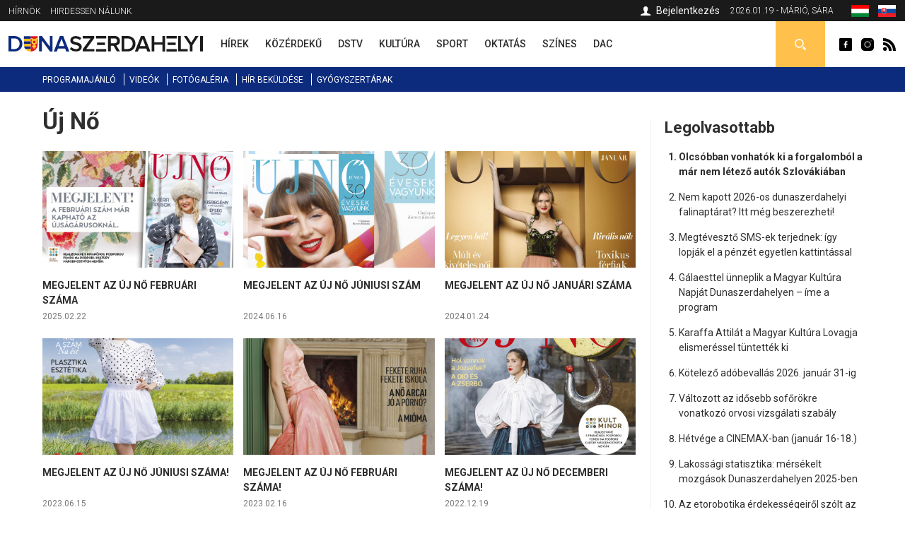

--- FILE ---
content_type: text/html; charset=utf-8
request_url: https://dunaszerdahelyi.sk/cimkek/uj-no
body_size: 8101
content:
<!DOCTYPE html>
<html  lang="hu" dir="ltr">
<head>
  <meta charset="utf-8" />
<link rel="shortcut icon" href="https://dunaszerdahelyi.sk/sites/all/themes/mytheme2/favicon.ico" type="image/vnd.microsoft.icon" />
<meta name="robots" content="follow, index" />
<meta name="generator" content="Drupal 7 (http://drupal.org)" />
<meta name="rights" content="Perfects, a.s." />
<link rel="canonical" href="https://dunaszerdahelyi.sk/cimkek/uj-no" />
<link rel="shortlink" href="https://dunaszerdahelyi.sk/taxonomy/term/607" />
<link rel="author" href="epixtechnology.com" />
  <title>Új Nő | Dunaszerdahelyi</title>
	
	<link rel="apple-touch-icon" sizes="180x180" href="/files/favicon3/apple-touch-icon.png">
	<link rel="icon" type="image/png" sizes="32x32" href="/files/favicon3/favicon-32x32.png">
	<link rel="icon" type="image/png" sizes="16x16" href="/files/favicon3/favicon-16x16.png">
	<link rel="manifest" href="/files/favicon3/site.webmanifest">
	<link rel="mask-icon" href="/files/favicon3/safari-pinned-tab.svg" color="#5bbad5">
	<link rel="shortcut icon" href="/files/favicon3/favicon.ico">
	<meta name="msapplication-TileColor" content="#da532c">
	<meta name="msapplication-config" content="/files/favicon3/browserconfig.xml">
	<meta name="theme-color" content="#ffffff">

      <meta name="MobileOptimized" content="width">
    <meta name="HandheldFriendly" content="true">
    <meta name="viewport" content="width=device-width">
  
  <style>
@import url("https://dunaszerdahelyi.sk/sites/all/modules/jquery_update/replace/ui/themes/base/minified/jquery.ui.core.min.css?sxku2v");
@import url("https://dunaszerdahelyi.sk/sites/all/modules/jquery_update/replace/ui/themes/base/minified/jquery.ui.theme.min.css?sxku2v");
</style>
<style>
@import url("https://dunaszerdahelyi.sk/sites/all/modules/date/date_api/date.css?sxku2v");
@import url("https://dunaszerdahelyi.sk/sites/all/modules/date/date_popup/themes/datepicker.1.7.css?sxku2v");
@import url("https://dunaszerdahelyi.sk/modules/field/theme/field.css?sxku2v");
@import url("https://dunaszerdahelyi.sk/modules/search/search.css?sxku2v");
@import url("https://dunaszerdahelyi.sk/modules/user/user.css?sxku2v");
@import url("https://dunaszerdahelyi.sk/sites/all/modules/youtube/css/youtube.css?sxku2v");
@import url("https://dunaszerdahelyi.sk/sites/all/modules/views/css/views.css?sxku2v");
@import url("https://dunaszerdahelyi.sk/sites/all/modules/ckeditor/css/ckeditor.css?sxku2v");
</style>
<style>
@import url("https://dunaszerdahelyi.sk/sites/all/modules/builder/css/builder_modal.css?sxku2v");
@import url("https://dunaszerdahelyi.sk/sites/all/libraries/colorbox/example3/colorbox.css?sxku2v");
@import url("https://dunaszerdahelyi.sk/sites/all/modules/ctools/css/ctools.css?sxku2v");
@import url("https://dunaszerdahelyi.sk/sites/all/modules/video/css/video.css?sxku2v");
@import url("https://dunaszerdahelyi.sk/modules/locale/locale.css?sxku2v");
@import url("https://dunaszerdahelyi.sk/sites/all/modules/eu_cookies/css/eu_cookies.css?sxku2v");
</style>
<style>
@import url("https://dunaszerdahelyi.sk/sites/all/themes/mytheme2/css/styles.css?sxku2v");
@import url("https://dunaszerdahelyi.sk/sites/all/themes/mytheme2/swiper/swiper-bundle.min.css?sxku2v");
@import url("https://dunaszerdahelyi.sk/sites/all/themes/mytheme2/css/mytheme.css?sxku2v");
@import url("https://dunaszerdahelyi.sk/sites/all/themes/mytheme2/css/responsive.css?sxku2v");
</style>
	
	
  <script src="//code.jquery.com/jquery-1.10.2.min.js"></script>
<script>window.jQuery || document.write("<script src='/sites/all/modules/jquery_update/replace/jquery/1.10/jquery.min.js'>\x3C/script>")</script>
<script src="https://dunaszerdahelyi.sk/misc/jquery.once.js?v=1.2"></script>
<script src="https://dunaszerdahelyi.sk/misc/drupal.js?sxku2v"></script>
<script src="//code.jquery.com/ui/1.10.2/jquery-ui.min.js"></script>
<script>window.jQuery.ui || document.write("<script src='/sites/all/modules/jquery_update/replace/ui/ui/minified/jquery-ui.min.js'>\x3C/script>")</script>
<script src="https://dunaszerdahelyi.sk/misc/ajax.js?v=7.41"></script>
<script src="https://dunaszerdahelyi.sk/sites/all/modules/jquery_update/js/jquery_update.js?v=0.0.1"></script>
<script src="https://dunaszerdahelyi.sk/sites/all/modules/admin_menu/admin_devel/admin_devel.js?sxku2v"></script>
<script src="https://dunaszerdahelyi.sk/sites/all/modules/spamspan/spamspan.js?sxku2v"></script>
<script src="https://dunaszerdahelyi.sk/files/languages/hu_S9iMz-mthob8vbBz-AsBdjjtjGFt7vgBGiUjtCavZGI.js?sxku2v"></script>
<script src="https://dunaszerdahelyi.sk/sites/all/modules/builder/js/builder_modal.js?sxku2v"></script>
<script src="https://dunaszerdahelyi.sk/sites/all/libraries/colorbox/jquery.colorbox-min.js?sxku2v"></script>
<script src="https://dunaszerdahelyi.sk/sites/all/modules/colorbox/js/colorbox.js?sxku2v"></script>
<script src="https://dunaszerdahelyi.sk/sites/all/modules/video/js/video.js?sxku2v"></script>
<script src="https://dunaszerdahelyi.sk/sites/all/modules/eu_cookies/js/eu_cookies.js?sxku2v"></script>
<script src="https://dunaszerdahelyi.sk/misc/progress.js?v=7.41"></script>
<script src="https://dunaszerdahelyi.sk/sites/all/modules/eu_cookies/js/eu_cookies.ga.js?sxku2v"></script>
<script src="https://dunaszerdahelyi.sk/sites/all/modules/eu_cookies/js/eu_cookies.fb_share.js?sxku2v"></script>
<script src="https://dunaszerdahelyi.sk/sites/all/themes/mytheme2/js/jquery.cycle2.min.js?sxku2v"></script>
<script src="https://dunaszerdahelyi.sk/sites/all/themes/mytheme2/js/jquery.cycle2.carousel.min.js?sxku2v"></script>
<script src="https://dunaszerdahelyi.sk/sites/all/themes/mytheme2/swiper/swiper-bundle.min.js?sxku2v"></script>
<script src="https://dunaszerdahelyi.sk/sites/all/themes/mytheme2/js/script.js?sxku2v"></script>
<script>jQuery.extend(Drupal.settings, {"basePath":"\/","pathPrefix":"","ajaxPageState":{"theme":"mytheme2","theme_token":"s8V6KTx9Lp6PHkvL2VO0IPUT9_m8jn7wHxqV34BVn_w","jquery_version":"1.10","js":{"\/\/code.jquery.com\/jquery-1.10.2.min.js":1,"0":1,"misc\/jquery.once.js":1,"misc\/drupal.js":1,"\/\/code.jquery.com\/ui\/1.10.2\/jquery-ui.min.js":1,"1":1,"misc\/ajax.js":1,"sites\/all\/modules\/jquery_update\/js\/jquery_update.js":1,"sites\/all\/modules\/admin_menu\/admin_devel\/admin_devel.js":1,"sites\/all\/modules\/spamspan\/spamspan.js":1,"public:\/\/languages\/hu_S9iMz-mthob8vbBz-AsBdjjtjGFt7vgBGiUjtCavZGI.js":1,"sites\/all\/modules\/builder\/js\/builder_modal.js":1,"sites\/all\/libraries\/colorbox\/jquery.colorbox-min.js":1,"sites\/all\/modules\/colorbox\/js\/colorbox.js":1,"sites\/all\/modules\/video\/js\/video.js":1,"sites\/all\/modules\/eu_cookies\/js\/eu_cookies.js":1,"misc\/progress.js":1,"sites\/all\/modules\/eu_cookies\/js\/eu_cookies.ga.js":1,"sites\/all\/modules\/eu_cookies\/js\/eu_cookies.fb_share.js":1,"sites\/all\/themes\/mytheme2\/js\/jquery.cycle2.min.js":1,"sites\/all\/themes\/mytheme2\/js\/jquery.cycle2.carousel.min.js":1,"sites\/all\/themes\/mytheme2\/swiper\/swiper-bundle.min.js":1,"sites\/all\/themes\/mytheme2\/js\/script.js":1},"css":{"modules\/system\/system.base.css":1,"modules\/system\/system.menus.css":1,"modules\/system\/system.messages.css":1,"modules\/system\/system.theme.css":1,"misc\/ui\/jquery.ui.core.css":1,"misc\/ui\/jquery.ui.theme.css":1,"modules\/comment\/comment.css":1,"sites\/all\/modules\/date\/date_api\/date.css":1,"sites\/all\/modules\/date\/date_popup\/themes\/datepicker.1.7.css":1,"modules\/field\/theme\/field.css":1,"modules\/node\/node.css":1,"modules\/search\/search.css":1,"modules\/user\/user.css":1,"sites\/all\/modules\/youtube\/css\/youtube.css":1,"sites\/all\/modules\/views\/css\/views.css":1,"sites\/all\/modules\/ckeditor\/css\/ckeditor.css":1,"sites\/all\/modules\/builder\/css\/builder_modal.css":1,"sites\/all\/libraries\/colorbox\/example3\/colorbox.css":1,"sites\/all\/modules\/ctools\/css\/ctools.css":1,"sites\/all\/modules\/video\/css\/video.css":1,"modules\/locale\/locale.css":1,"sites\/all\/modules\/eu_cookies\/css\/eu_cookies.css":1,"sites\/all\/themes\/mytheme2\/system.menus.css":1,"sites\/all\/themes\/mytheme2\/system.base.css":1,"sites\/all\/themes\/mytheme2\/system.messages.css":1,"sites\/all\/themes\/mytheme2\/system.theme.css":1,"sites\/all\/themes\/mytheme2\/comment.css":1,"sites\/all\/themes\/mytheme2\/node.css":1,"sites\/all\/themes\/mytheme2\/css\/styles.css":1,"sites\/all\/themes\/mytheme2\/swiper\/swiper-bundle.min.css":1,"sites\/all\/themes\/mytheme2\/css\/mytheme.css":1,"sites\/all\/themes\/mytheme2\/css\/responsive.css":1}},"builder":{"update_weight_url":"\/builder\/weight"},"builder-modal-style":{"modalOptions":{"opacity":0.6,"background-color":"#684C31"},"animation":"fadeIn","modalTheme":"builder_modal","throbber":"\u003Cimg src=\u0022https:\/\/dunaszerdahelyi.sk\/sites\/all\/modules\/builder\/images\/ajax-loader.gif\u0022 alt=\u0022Loading...\u0022 title=\u0022Bet\u00f6lt\u00e9s\u0022 \/\u003E","closeText":"Bez\u00e1r"},"colorbox":{"opacity":"0.85","current":"{current} of {total}","previous":"\u00ab Prev","next":"Next \u00bb","close":"Bez\u00e1r","maxWidth":"98%","maxHeight":"98%","fixed":true,"mobiledetect":false,"mobiledevicewidth":"300px"},"better_exposed_filters":{"views":{"tags":{"displays":{"page":{"filters":[]}}}}},"eu_cookies":{"req":["ga","fb_share"],"ga":"UA-72672039-1"},"urlIsAjaxTrusted":{"\/kereses":true}});</script>
      <!--[if lt IE 9]>
    <script src="/sites/all/themes/zen/js/html5shiv.min.js"></script>
    <![endif]-->
  	
		
		<script>/*(function(d, s, id) {
		var js, fjs = d.getElementsByTagName(s)[0];
		if (d.getElementById(id)) return;
		js = d.createElement(s); js.id = id;
		js.src = "//connect.facebook.net/hu_HU/sdk.js#xfbml=1&version=v2.5";
		fjs.parentNode.insertBefore(js, fjs);
	}(document, 'script', 'facebook-jssdk')); */
	</script>

	<script>/*
		(function() {
			var cx = '010784738848572653965:30m5g4yurqc';
			var gcse = document.createElement('script');
			gcse.type = 'text/javascript';
			gcse.async = true;
			gcse.src = 'https://cse.google.com/cse.js?cx=' + cx;
			var s = document.getElementsByTagName('script')[0];
			s.parentNode.insertBefore(gcse, s);
		})();*/
	</script>
		
</head>
<body class="html not-front not-logged-in one-sidebar sidebar-second page-taxonomy page-taxonomy-term page-taxonomy-term- page-taxonomy-term-607 domain-dunaszerdahelyi-sk i18n-hu section-cimkek" >
      <p class="skip-link__wrapper">
      <a href="#main-menu" class="skip-link visually-hidden visually-hidden--focusable" id="skip-link">Jump to navigation</a>
    </p>
      <div class="region region-top">
	<div class="layout-center">
		<div id="block-menu-menu-top-menu-2" class="block block-menu first odd" role="navigation">
				<div class="content">
		<ul class="menu"><li class="menu__item is-leaf first leaf"><a href="/dunaszerdahelyi-hirnok-archivum" class="menu__link">Hírnök</a></li>
<li class="menu__item is-leaf last leaf"><a href="/hirdessen" class="menu__link">Hirdessen nálunk</a></li>
</ul>	</div>

</div>
<div id="block-locale-language" class="block block-locale even" role="complementary">
				<div class="content">
		<ul class="language-switcher-locale-url"><li class="hu first active"><a href="https://dunaszerdahelyi.sk/cimkek/uj-no" class="language-link active" xml:lang="hu"><span>Magyar</span><img class="language-icon" src="https://dunaszerdahelyi.sk/files/flags/hu.png" width="20" height="16" alt="Magyar" title="Magyar" /></a></li>
<li class="sk last"><a href="https://dunajskostredsky.sk/tagy/uj-no" class="language-link" xml:lang="sk"><span>Slovenčina</span><img class="language-icon" src="https://dunaszerdahelyi.sk/files/flags/sk.png" width="20" height="16" alt="Slovenčina" title="Slovenčina" /></a></li>
</ul>	</div>

</div>
<div id="block-block-1" class="block block-block odd">
	<div class="content">
		2026.01.19 - Márió, Sára	</div>
</div>

<div id="profile-block" class="block block-block last even">
		
	<div class="content">
					<a href="/user" class="login">Bejelentkezés</a>				
	</div>
</div>	</div>
</div>


  <header class="header" role="banner">
		<div class="header__region region region-header">
	<div class="layout-center">
				<span id="main-menu-open"></span> 
		<a href="/" title="Címlap" rel="home" class="header__logo" id="logo"><img src="/files/logo.svg" alt="Címlap" class="header__logo-image" /></a>
		<span id="secondary-menu-open"></span>
		<div id="block-menu-menu-main-menu-2" class="block block-menu first odd" role="navigation">
				<div class="content">
		<ul class="menu"><li class="menu__item is-leaf first leaf"><a href="/hirek" class="menu__link" data-color="#0585c8"><span>Hírek</span><i class="l1"></i><i class="l2"></i></a></li>
<li class="menu__item is-leaf leaf"><a href="/kozerdeku" class="menu__link" data-color="#e41b41"><span>Közérdekű</span><i class="l1"></i><i class="l2"></i></a></li>
<li class="menu__item is-leaf leaf"><a href="/dstv" class="menu__link" data-color="#96B312"><span>DSTV</span><i class="l1"></i><i class="l2"></i></a></li>
<li class="menu__item is-leaf leaf"><a href="/kultura" class="menu__link" data-color="#ef8508"><span>Kultúra</span><i class="l1"></i><i class="l2"></i></a></li>
<li class="menu__item is-leaf leaf"><a href="/sport" class="menu__link" data-color="#8f44ff"><span>Sport</span><i class="l1"></i><i class="l2"></i></a></li>
<li class="menu__item is-leaf leaf"><a href="/oktatas" class="menu__link" data-color="#0a7532"><span>Oktatás</span><i class="l1"></i><i class="l2"></i></a></li>
<li class="menu__item is-leaf leaf"><a href="/szines" class="menu__link" data-color="#0ad5f3"><span>Színes</span><i class="l1"></i><i class="l2"></i></a></li>
<li class="menu__item is-leaf last leaf"><a href="/dac-hirek" class="menu__link" data-color="#fcc700"><span>DAC</span><i class="l1"></i><i class="l2"></i></a></li>
</ul>	</div>

</div>
<div id="block-block-2" class="block block-block even">
				<div class="content">
		<a class="fb icon" href="http://www.facebook.com/dunaszerdahelyihirek" rel="external">Dunaszerdahelyi</a>
<a class="insta icon" href="https://www.instagram.com/dunaszerdahelyi.sk" rel="external">Dunaszerdahelyi</a>
<a class="rss icon" href="/rss">Dunaszerdahelyi RSS</a>	</div>

</div>
<div id="search-box" class="block block-block last odd">
	<div class="content">
		<a class="open"></a>
		<div class="toggle">
			<div class="bg"></div>
			<div class="toggle-content">
				
	
	<div class="banner contextual-links-region">
				<div class="swiper-container desktop ">
			<div class="slide-items swiper-wrapper">
							</div>
		</div>
		
				
	</div>

<form action="/kereses" method="get" id="views-exposed-form-search-article-hu-page" accept-charset="UTF-8"><div><div class="views-exposed-form">
  <div class="views-exposed-widgets clearfix">
          <div id="edit-key-wrapper" class="views-exposed-widget views-widget-filter-search_api_views_fulltext">
                        <div class="views-widget">
          <div class="form-item form-type-textfield form-item-key">
 <input placeholder="Ide írja be a keresendő kifejezést ..." type="text" id="edit-key" name="key" value="" size="30" maxlength="128" class="form-text" />
</div>
        </div>
              </div>
                    <div class="views-exposed-widget views-submit-button">
      <input type="submit" id="edit-submit-search-article-hu" name="" value="Keress" class="form-submit" />    </div>
      </div>
</div>
</div></form>			</div>
		</div>
	</div>

</div>







	</div>
</div>  </header>
	
	<div id="main-menu-region">
		<div class="content"></div>
		<span class="region-close"></span>
		<span class="region-bg"></span>
	</div>
	<div id="secondary-menu-region">
		<div class="content"></div>
		<span class="region-close"></span>
		<span class="region-bg"></span>
	</div>
	
	<div class="region region-navigation">
	<div class="layout-center">
		<div id="block-menu-menu-scondary-menu" class="block block-menu first last odd" role="navigation">
				<div class="content">
		<ul class="menu"><li class="menu__item is-leaf first leaf"><a href="/programok" class="menu__link">Programajánló</a></li>
<li class="menu__item is-leaf leaf"><a href="/videok" class="menu__link">Videók</a></li>
<li class="menu__item is-leaf leaf"><a href="/fotogaleria" class="menu__link">Fotógaléria</a></li>
<li class="menu__item is-leaf leaf"><a href="/hir-bekuldese" class="menu__link">Hír beküldése</a></li>
<li class="menu__item is-leaf last leaf"><a href="/gyogyszertari-ugyeletek" class="menu__link">Gyógyszertárak</a></li>
</ul>	</div>

</div>
	</div>
</div>
	
	<div class="layout-3col layout-swap">

	
	<main class="layout-3col__left-content" role="main">
		<div class="layout-center">
									<a href="#skip-link" class="visually-hidden visually-hidden--focusable" id="main-content">Back to top</a>
										<h1>Új Nő</h1>
																				</div>
		


<div class="view view-tags view-id-tags view-display-id-page view-dom-id-4e7b2a323d47b0d48427923b7c7b4b46">
        
  
  
      <div class="view-content">
        <div class="views-row views-row-1 views-row-odd views-row-first">
    
	<article class="article list teaser" data-color="#0ad5f3">
				<div class="content">
			<div>
				<a class="img" href="/megjelent-az-uj-no-februari-szama-4"><img src="https://dunaszerdahelyi.sk/files/styles/410x250/public/images/article/2025/feb/22/parameter-banner-februar.jpg?itok=Y9ZY_7xo" width="410" height="250" alt="Megjelent az Új Nő februári száma" /></a>
				<h3><a href="/megjelent-az-uj-no-februari-szama-4">Megjelent az Új Nő februári száma</a></h3>
			</div>
			<div class="date">2025.02.22</div>
		</div>
	</article>


  </div>
  <div class="views-row views-row-2 views-row-even">
    
	<article class="article list teaser" data-color="#0ad5f3">
				<div class="content">
			<div>
				<a class="img" href="/megjelent-az-uj-no-juniusi-szam"><img src="https://dunaszerdahelyi.sk/files/styles/410x250/public/images/article/2024/j%C3%BAn/16/2024-06-16_uj-no-cimlap_06_kultminor-01.jpg?itok=-_mJQPoj" width="410" height="250" alt="Megjelent az Új Nő júniusi szám" /></a>
				<h3><a href="/megjelent-az-uj-no-juniusi-szam">Megjelent az Új Nő júniusi szám</a></h3>
			</div>
			<div class="date">2024.06.16</div>
		</div>
	</article>


  </div>
  <div class="views-row views-row-3 views-row-odd">
    
	<article class="article list teaser" data-color="#0ad5f3">
				<div class="content">
			<div>
				<a class="img" href="/megjelent-az-uj-no-januari-szama-2"><img src="https://dunaszerdahelyi.sk/files/styles/410x250/public/images/article/2024/jan/24/2024-01-24-ujno_cimlap_januar_kult_fo.jpg?itok=jhCrWcuf" width="410" height="250" alt="Megjelent az Új Nő januári száma" /></a>
				<h3><a href="/megjelent-az-uj-no-januari-szama-2">Megjelent az Új Nő januári száma</a></h3>
			</div>
			<div class="date">2024.01.24</div>
		</div>
	</article>


  </div>
  <div class="views-row views-row-4 views-row-even">
    
	<article class="article list teaser" data-color="#0ad5f3">
				<div class="content">
			<div>
				<a class="img" href="/megjelent-az-uj-no-juniusi-szama-1"><img src="https://dunaszerdahelyi.sk/files/styles/410x250/public/images/article/2023/j%C3%BAn/15/cimlap_junius_2023_kultminor1.jpg?itok=xl4aOIDC" width="410" height="250" alt="Megjelent az Új Nő júniusi száma! " /></a>
				<h3><a href="/megjelent-az-uj-no-juniusi-szama-1">Megjelent az Új Nő júniusi száma! </a></h3>
			</div>
			<div class="date">2023.06.15</div>
		</div>
	</article>


  </div>
  <div class="views-row views-row-5 views-row-odd">
    
	<article class="article list teaser" data-color="#0ad5f3">
				<div class="content">
			<div>
				<a class="img" href="/megjelent-az-uj-no-februari-szama-3"><img src="https://dunaszerdahelyi.sk/files/styles/410x250/public/images/article/2023/feb/16/cimlap_jan_2023_kultminor.jpg?itok=2SNZ8Lej" width="410" height="250" alt="Megjelent az Új Nő februári száma! " /></a>
				<h3><a href="/megjelent-az-uj-no-februari-szama-3">Megjelent az Új Nő februári száma! </a></h3>
			</div>
			<div class="date">2023.02.16</div>
		</div>
	</article>


  </div>
  <div class="views-row views-row-6 views-row-even">
    
	<article class="article list teaser" data-color="#0ad5f3">
				<div class="content">
			<div>
				<a class="img" href="/megjelent-az-uj-no-decemberi-szama-3"><img src="https://dunaszerdahelyi.sk/files/styles/410x250/public/images/article/2022/dec/19/2022-12-19-december_2022_cimlap_kultminor_01.jpg?itok=kC1K2vVo" width="410" height="250" alt="Megjelent az Új Nő decemberi száma! " /></a>
				<h3><a href="/megjelent-az-uj-no-decemberi-szama-3">Megjelent az Új Nő decemberi száma! </a></h3>
			</div>
			<div class="date">2022.12.19</div>
		</div>
	</article>


  </div>
  <div class="views-row views-row-7 views-row-odd">
    
	<article class="article list teaser" data-color="#0ad5f3">
				<div class="content">
			<div>
				<a class="img" href="/megjelent-az-uj-no-szeptemberi-szama-6"><img src="https://dunaszerdahelyi.sk/files/styles/410x250/public/images/article/2022/szep/20/szeptember_cimlap_kultminor.jpg?itok=dlaTITTt" width="410" height="250" alt="Megjelent az Új Nő szeptemberi száma!" /></a>
				<h3><a href="/megjelent-az-uj-no-szeptemberi-szama-6">Megjelent az Új Nő szeptemberi száma!</a></h3>
			</div>
			<div class="date">2022.09.20</div>
		</div>
	</article>


  </div>
  <div class="views-row views-row-8 views-row-even">
    
	<article class="article list teaser" data-color="#0ad5f3">
				<div class="content">
			<div>
				<a class="img" href="/megjelent-az-uj-no-augusztusi-szama-3"><img src="https://dunaszerdahelyi.sk/files/styles/410x250/public/images/article/2022/aug/11/cimlap_augusztus_kultminor-1.jpg?itok=MDyIBq0O" width="410" height="250" alt="Megjelent az Új Nő augusztusi száma! " /></a>
				<h3><a href="/megjelent-az-uj-no-augusztusi-szama-3">Megjelent az Új Nő augusztusi száma! </a></h3>
			</div>
			<div class="date">2022.08.11</div>
		</div>
	</article>


  </div>
  <div class="views-row views-row-9 views-row-odd">
    
	<article class="article list teaser" data-color="#0ad5f3">
				<div class="content">
			<div>
				<a class="img" href="/megjelent-az-uj-no-juliusi-szama-2"><img src="https://dunaszerdahelyi.sk/files/styles/410x250/public/images/article/2022/j%C3%BAl/26/cimlap_jul_kultminor.jpg?itok=3deOPn6j" width="410" height="250" alt="Megjelent az Új Nő júliusi száma" /></a>
				<h3><a href="/megjelent-az-uj-no-juliusi-szama-2">Megjelent az Új Nő júliusi száma</a></h3>
			</div>
			<div class="date">2022.07.26</div>
		</div>
	</article>


  </div>
  <div class="views-row views-row-10 views-row-even">
    
	<article class="article list teaser" data-color="#0ad5f3">
				<div class="content">
			<div>
				<a class="img" href="/megjelent-az-uj-no-juniusi-szama-0"><img src="https://dunaszerdahelyi.sk/files/styles/410x250/public/images/article/2022/j%C3%BAn/20/cimlap_junius_kultminor.jpg?itok=y6YBPX9o" width="410" height="250" alt="Megjelent az Új Nő júniusi száma!" /></a>
				<h3><a href="/megjelent-az-uj-no-juniusi-szama-0">Megjelent az Új Nő júniusi száma!</a></h3>
			</div>
			<div class="date">2022.06.20</div>
		</div>
	</article>


  </div>
  <div class="views-row views-row-11 views-row-odd">
    
	<article class="article list teaser" data-color="#0ad5f3">
				<div class="content">
			<div>
				<a class="img" href="/vizualis-muveszeti-es-grafikai-taborok"><img src="https://dunaszerdahelyi.sk/files/styles/410x250/public/images/article/2022/j%C3%BAn/23/vuc-tt-hu-22.jpg?itok=d-0Dl3F-" width="410" height="250" alt="Vizuális művészeti és grafikai táborok " /></a>
				<h3><a href="/vizualis-muveszeti-es-grafikai-taborok">Vizuális művészeti és grafikai táborok </a></h3>
			</div>
			<div class="date">2022.06.10</div>
		</div>
	</article>


  </div>
  <div class="views-row views-row-12 views-row-even">
    
	<article class="article list teaser" data-color="#0ad5f3">
				<div class="content">
			<div>
				<a class="img" href="/megjelent-az-uj-no-majusi-szama-1"><img src="https://dunaszerdahelyi.sk/files/styles/410x250/public/images/article/2022/m%C3%A1j/16/uj_no_cimlap_majus_kultminor.jpg?itok=CBHnX3oj" width="410" height="250" alt="Megjelent az Új Nő májusi száma" /></a>
				<h3><a href="/megjelent-az-uj-no-majusi-szama-1">Megjelent az Új Nő májusi száma</a></h3>
			</div>
			<div class="date">2022.05.16</div>
		</div>
	</article>


  </div>
  <div class="views-row views-row-13 views-row-odd">
    
	<article class="article list teaser" data-color="#0ad5f3">
				<div class="content">
			<div>
				<a class="img" href="/megjelent-az-uj-no-aprilisi-szama-2"><img src="https://dunaszerdahelyi.sk/files/styles/410x250/public/images/article/2022/%C3%A1pr/20/ujno_cimlap_aprilis_kultminor_2022.jpg?itok=-R0zvl2H" width="410" height="250" alt="Megjelent az Új Nő áprilisi száma" /></a>
				<h3><a href="/megjelent-az-uj-no-aprilisi-szama-2">Megjelent az Új Nő áprilisi száma</a></h3>
			</div>
			<div class="date">2022.04.20</div>
		</div>
	</article>


  </div>
  <div class="views-row views-row-14 views-row-even">
    
	<article class="article list teaser" data-color="#0ad5f3">
				<div class="content">
			<div>
				<a class="img" href="/megjelent-az-uj-no-februari-szama-1"><img src="https://dunaszerdahelyi.sk/files/styles/410x250/public/images/article/2022/feb/17/cimlap_februar_kultminor.jpg?itok=18bGSOg5" width="410" height="250" alt="Megjelent az Új Nő februári száma " /></a>
				<h3><a href="/megjelent-az-uj-no-februari-szama-1">Megjelent az Új Nő februári száma </a></h3>
			</div>
			<div class="date">2022.02.17</div>
		</div>
	</article>


  </div>
  <div class="views-row views-row-15 views-row-odd">
    
	<article class="article list teaser" data-color="#0ad5f3">
				<div class="content">
			<div>
				<a class="img" href="/5orai-tea-az-uj-novel"><img src="https://dunaszerdahelyi.sk/files/styles/410x250/public/images/article/2022/jan/21/nevtelen_terv-91.png?itok=q26pkwcd" width="410" height="250" alt="5órai tea az Új Nővel" /></a>
				<h3><a href="/5orai-tea-az-uj-novel">5órai tea az Új Nővel</a></h3>
			</div>
			<div class="date">2022.01.21</div>
		</div>
	</article>


  </div>
  <div class="views-row views-row-16 views-row-even">
    
	<article class="article list teaser" data-color="#0ad5f3">
				<div class="content">
			<div>
				<a class="img" href="/megjelent-az-uj-no-novemberi-szama-4"><img src="https://dunaszerdahelyi.sk/files/styles/410x250/public/images/article/2021/nov/11/cimlap_december_kult_minor.jpg?itok=hqEuX-ZH" width="410" height="250" alt="Megjelent az Új Nő novemberi száma" /></a>
				<h3><a href="/megjelent-az-uj-no-novemberi-szama-4">Megjelent az Új Nő novemberi száma</a></h3>
			</div>
			<div class="date">2021.11.11</div>
		</div>
	</article>


  </div>
  <div class="views-row views-row-17 views-row-odd">
    
	<article class="article list teaser" data-color="#0ad5f3">
				<div class="content">
			<div>
				<a class="img" href="/megjelent-az-uj-no-oktoberi-szama-2"><img src="https://dunaszerdahelyi.sk/files/styles/410x250/public/images/article/2021/okt/19/cimlap_oktober_2021_kultminor.jpg?itok=2YDfPVrJ" width="410" height="250" alt="Megjelent az Új Nő októberi száma" /></a>
				<h3><a href="/megjelent-az-uj-no-oktoberi-szama-2">Megjelent az Új Nő októberi száma</a></h3>
			</div>
			<div class="date">2021.10.19</div>
		</div>
	</article>


  </div>
  <div class="views-row views-row-18 views-row-even">
    
	<article class="article list teaser" data-color="#0ad5f3">
				<div class="content">
			<div>
				<a class="img" href="/megjelent-az-uj-no-szeptemberi-szama-4"><img src="https://dunaszerdahelyi.sk/files/styles/410x250/public/images/article/2021/szep/22/ujno_cimlap_09_kultminor.jpg?itok=ExYYSPlf" width="410" height="250" alt="Megjelent az Új Nő szeptemberi száma" /></a>
				<h3><a href="/megjelent-az-uj-no-szeptemberi-szama-4">Megjelent az Új Nő szeptemberi száma</a></h3>
			</div>
			<div class="date">2021.09.17</div>
		</div>
	</article>


  </div>
  <div class="views-row views-row-19 views-row-odd">
    
	<article class="article list teaser" data-color="#0ad5f3">
				<div class="content">
			<div>
				<a class="img" href="/megjelent-az-uj-no-juniusi-szama"><img src="https://dunaszerdahelyi.sk/files/styles/410x250/public/images/article/2021/j%C3%BAn/17/cimlap_jun_kultminor.jpg?itok=aNsaQ2df" width="410" height="250" alt="Megjelent az Új Nő júniusi száma" /></a>
				<h3><a href="/megjelent-az-uj-no-juniusi-szama">Megjelent az Új Nő júniusi száma</a></h3>
			</div>
			<div class="date">2021.06.17</div>
		</div>
	</article>


  </div>
  <div class="views-row views-row-20 views-row-even">
    
	<article class="article list teaser" data-color="#0ad5f3">
				<div class="content">
			<div>
				<a class="img" href="/megjelent-az-uj-no-aprilisi-szama-1"><img src="https://dunaszerdahelyi.sk/files/styles/410x250/public/images/article/2021/%C3%A1pr/15/ujno_76.jpg?itok=oB5sXwUP" width="410" height="250" alt="Megjelent az Új Nő áprilisi száma" /></a>
				<h3><a href="/megjelent-az-uj-no-aprilisi-szama-1">Megjelent az Új Nő áprilisi száma</a></h3>
			</div>
			<div class="date">2021.04.15</div>
		</div>
	</article>


  </div>
  <div class="views-row views-row-21 views-row-odd views-row-last">
    
	<article class="article list teaser" data-color="#0ad5f3">
				<div class="content">
			<div>
				<a class="img" href="/megjelent-az-uj-no-duplaszama"><img src="https://dunaszerdahelyi.sk/files/styles/410x250/public/images/article/2021/feb/17/nevtelen_terv-21.png?itok=Vjy5AQVP" width="410" height="250" alt="Megjelent az Új Nő duplaszáma" /></a>
				<h3><a href="/megjelent-az-uj-no-duplaszama">Megjelent az Új Nő duplaszáma</a></h3>
			</div>
			<div class="date">2021.02.17</div>
		</div>
	</article>


  </div>
    </div>
  
      <h2 class="element-invisible">Oldalak</h2><div class="item-list"><ul class="pager"><li class="pager-current first">1</li>
<li class="pager-item"><a title="2. oldalra ugrás" href="/cimkek/uj-no?page=1">2</a></li>
<li class="pager-item"><a title="3. oldalra ugrás" href="/cimkek/uj-no?page=2">3</a></li>
<li class="pager-item"><a title="4. oldalra ugrás" href="/cimkek/uj-no?page=3">4</a></li>
<li class="pager-next"><a title="Ugrás a következő oldalra" href="/cimkek/uj-no?page=1">következő ›</a></li>
<li class="pager-last last"><a title="Ugrás az utolsó oldalra" href="/cimkek/uj-no?page=3">utolsó »</a></li>
</ul></div>  
  
  
  
  
</div><div id="eu-cb-widget"><span id="eu-cb">Cookies</span></div>		<div class="layout-center">
					</div>
	</main>

	

	
			<aside class="layout-3col__right-sidebar" role="complementary">
			  <section class="region region-sidebar-second column sidebar">
    <div id="block-block-28" class="block block-block first odd">
				<div class="block__title block-title">Legolvasottabb</div>
			<div class="content">
		<ol>
			<li><a href="/olcsobban-vonhatok-ki-forgalombol-mar-nem-letezo-autok-szlovakiaban">Olcsóbban vonhatók ki a forgalomból a már nem létező autók Szlovákiában</a></li><li><a href="/nem-kapott-2026-os-dunaszerdahelyi-falinaptarat-itt-meg-beszerezheti">Nem kapott 2026-os dunaszerdahelyi falinaptárat? Itt még beszerezheti!</a></li><li><a href="/megteveszto-sms-ek-terjednek-igy-lopjak-el-penzet-egyetlen-kattintassal">Megtévesztő SMS-ek terjednek: így lopják el a pénzét egyetlen kattintással</a></li><li><a href="/galaesttel-unneplik-magyar-kultura-napjat-dunaszerdahelyen-ime-program">Gálaesttel ünneplik a Magyar Kultúra Napját Dunaszerdahelyen – íme a program</a></li><li><a href="/karaffa-attilat-magyar-kultura-lovagja-elismeressel-tuntettek-ki">Karaffa Attilát a Magyar Kultúra Lovagja elismeréssel tüntették ki</a></li><li><a href="/kotelezo-adobevallas-2026-januar-31-ig">Kötelező adóbevallás 2026. január 31-ig</a></li><li><a href="/valtozott-az-idosebb-soforokre-vonatkozo-orvosi-vizsgalati-szabaly">Változott az idősebb sofőrökre vonatkozó orvosi vizsgálati szabály</a></li><li><a href="/hetvege-cinemax-ban-januar-16-18">Hétvége a CINEMAX-ban (január 16-18.)</a></li><li><a href="/lakossagi-statisztika-mersekelt-mozgasok-dunaszerdahelyen-2025-ben">Lakossági statisztika: mérsékelt mozgások Dunaszerdahelyen 2025-ben</a></li><li><a href="/az-etorobotika-erdekessegeirol-szolt-az-mcc-idei-elso-eloadasa">Az etorobotika érdekességeiről szólt az MCC idei első előadása</a></li>		</ol>
		
	</div>
</div><div id="block-block-26" class="block block-block last even">
				<div class="content">
		
	
	<div class="banner contextual-links-region">
				<div class="swiper-container desktop exist-mobile">
			<div class="slide-items swiper-wrapper">
				<a class="slide-item swiper-slide" href="https://thermalpark.sk/hu/esemenyek/" rel="external"><img  src="https://dunaszerdahelyi.sk/files/images/banner/280x550_ejszakai_fur26_hu_1.jpg" / ></a><a class="slide-item swiper-slide" href="https://thermalpark.sk/hu/esemenyek/" rel="external"><img  src="https://dunaszerdahelyi.sk/files/images/banner/pancsolo_hu_2026_280x550_masolat_1.jpg" / ></a><a class="slide-item swiper-slide" href="https://dunaszerdahelyi.sk/programok"><img  src="https://dunaszerdahelyi.sk/files/images/banner/dszi_banner_280x550_1.jpg" / ></a>			</div>
		</div>
		
					<div class="swiper-container mobile">
				<div class="slide-items swiper-wrapper">
					<a class="slide-item swiper-slide" href="https://thermalpark.sk/hu/esemenyek/" rel="external"><img  src="https://dunaszerdahelyi.sk/files/images/banner/280x550_ejszakai_fur26_hu_2.jpg" / ></a><a class="slide-item swiper-slide" href="https://thermalpark.sk/hu/esemenyek/" rel="external"><img  src="https://dunaszerdahelyi.sk/files/images/banner/pancsolo_hu_2026_280x550_masolat_2.jpg" / ></a><a class="slide-item swiper-slide" href="https://dunaszerdahelyi.sk/programok"><img  src="https://dunaszerdahelyi.sk/files/images/banner/dszi_banner_280x550_2.jpg" / ></a>				</div>
			</div>
				
	</div>


	
	<div class="banner contextual-links-region">
				<div class="swiper-container desktop ">
			<div class="slide-items swiper-wrapper">
							</div>
		</div>
		
				
	</div>

	</div>

</div>
  </section>
		</aside>
	
</div>

<div class="resp"><i class="b1"></i><i class="b2"></i><i class="b3"></i></div>
<span id="scroll-to-top"></span>

  <div class="region region-content-bottom">
    <div id="logos" class="block block-block first last odd">
		<div class="content">
		<div class="layout-center">
			<a href="http://dunstreda.sk/hu" rel="external"><img class="img" src="https://dunaszerdahelyi.sk/files/styles/logo/public/images/ds.png?itok=duE22cOR" width="43" height="48" alt="Dunajská Streda" title="Dunajská Streda" /></a><a href="http://fcdac.sk/hu" rel="external"><img class="img" src="https://dunaszerdahelyi.sk/files/styles/logo/public/images/dun.png?itok=A3fLhSY6" width="48" height="48" alt="FC DAC 1904" title="FC DAC 1904" /></a><a href="http://www.thermalpark.sk" rel="external"><img class="img" src="https://dunaszerdahelyi.sk/files/styles/logo/public/images/thermalpark.jpg?itok=kriESQUu" width="48" height="48" alt="Thermalpark" title="Thermalpark" /></a><a href="http://www.vmkds.sk" rel="external"><img class="img" src="https://dunaszerdahelyi.sk/files/styles/logo/public/images/vmkds.jpg?itok=ZAzJVslD" width="48" height="48" alt="Városi Művelődési Központ" title="Városi Művelődési Központ" /></a><a href="http://www.kmgaleria.eu" rel="external"><img class="img" src="https://dunaszerdahelyi.sk/files/styles/logo/public/images/kmg_0.jpg?itok=aw6UZDjt" width="90" height="48" alt="Kortárs Magyar Galéria" title="Kortárs Magyar Galéria" /></a><a href="http://www.municipal-ds.sk" rel="external"><img class="img" src="https://dunaszerdahelyi.sk/files/styles/logo/public/images/municipal.jpg?itok=WVfKV45N" width="112" height="48" alt="Municipal" title="Municipal" /></a><a href="http://mestskapolicia.dunstreda.sk" rel="external"><img class="img" src="https://dunaszerdahelyi.sk/files/styles/logo/public/images/mp.jpg?itok=-Hc3i7wA" width="48" height="48" alt="Mestská Polícia" title="Mestská Polícia" /></a>		</div>
	</div>
</div>  </div>

<div class="region region-footer">
	<div class="layout-center">
		<div class="blocks">
			<div id="block-block-27" class="block block-block first odd">
				<div class="content">
		<ul>			
	<li><a title="Perfects" href="/perfects">Perfects</a></li>
	<li><a title="Szerkesztőség" href="/szerkesztoseg">Szerkesztőség</a></li>
	<li><a title="Intézmények" href="/allami-es-varosi-intezmenyek-elerhetosegei-dunaszerdahelyen">Intézmények</a></li>
	<li><a title="Testvérvárosok" href="/testvervarosok">Testvérvárosok</a></li>
	<li><a title="Közlekedési infó" href="/kozlekedesi-info">Közlekedési infó</a></li>
	<li><a title="Fontos számok" href="/fontos-telefonszamok">Fontos számok</a></li>
	<li><a title="Hirdetés" href="/hirdetes">Hirdetés</a></li>
	<li><a title="Kapcsolat" href="/kapcsolat">Kapcsolat</a></li>
	<li><a title="Letöltés" href="/logok-letoltese">Letöltés</a></li>
</ul>	</div>

</div>
<div id="block-block-9" class="block block-block even">
				<div class="block__title block-title">Közösségi háló</div>
			<div class="content">
		<a class="fb icon" href="http://www.facebook.com/dunaszerdahelyihirek" rel="external">Dunaszerdahelyi</a>
		<a class="insta icon" href="https://www.instagram.com/dunaszerdahelyi.sk" rel="external">Dunaszerdahelyi</a>
	</div>
</div><div id="block-block-11" class="block block-block last odd">
			<div class="content">
					<div class="block__title block-title">Gyógyszertári ügyeletek</div>
				<ul>
				</ul>
		<a class="pharmacy-all" href="/gyogyszertari-ugyeletek">Mindet mutassa</a>
	</div>
</div>

		</div>
	</div>
</div>
  <div class="region region-bottom">
    <div id="block-block-12" class="block block-block first last odd">
				<div class="content">
		<ul class="oou">
			<li><a href="/ochrana-osobnych-udajov">Személyes adatok védelme</a></li><li><a href="/sutik-hasznalata">Sütik használata</a></li>		</ul>

		<ul class="copyright">
			<li>Copyright © Perfects, a.s.</li>
			<li><a href="http://www.epixtechnology.com">web design</a>: <a href="http://www.epixtechnology.com">epix media</a></li>
		</ul>
	</div>

</div>
  </div>
  </body>
</html>


--- FILE ---
content_type: text/css
request_url: https://dunaszerdahelyi.sk/sites/all/themes/mytheme2/css/styles.css?sxku2v
body_size: 6752
content:
@font-face {
    font-family: 'mfg_labs_iconsetregular';
    src: url('font/mfglabsiconset-webfont.eot');
    src: url('font/mfglabsiconset-webfont.eot?#iefix') format('embedded-opentype'),
         url('font/mfglabsiconset-webfont.woff') format('woff'),
         url('font/mfglabsiconset-webfont.ttf') format('truetype'),
         url('font/mfglabsiconset-webfont.svg#mfg_labs_iconsetregular') format('svg');
    font-weight: normal;
    font-style: normal;
}

@font-face {
  font-family: 'FontAwesome';
  src: url('font/fontawesome-webfont.eot?v=4.5.0');
  src: url('font/fontawesome-webfont.eot?#iefix&v=4.5.0') format('embedded-opentype'), url('font/fontawesome-webfont.woff2?v=4.5.0') format('woff2'), url('font/fontawesome-webfont.woff?v=4.5.0') format('woff'), url('font/fontawesome-webfont.ttf?v=4.5.0') format('truetype'), url('font/fontawesome-webfont.svg?v=4.5.0#fontawesomeregular') format('svg');
  font-weight: normal;
  font-style: normal;
}

* {
  box-sizing: border-box;
}

html {
  font-size: 100%;
  line-height: 1.5em;
  font-family: Verdana, Tahoma, "DejaVu Sans", sans-serif;
  -ms-text-size-adjust: 100%;
  -webkit-text-size-adjust: 100%;
  min-height: 100%;
}

@media print {
  html {
    font-size: 12pt;
  }
}

body {
  margin: 0;
  padding: 0;
  color: #2E2E2E;
  background-color: #fff;
}

article,
aside,
details,
figcaption,
figure,
footer,
header,
main,
menu,
nav,
section,
summary {
  display: block;
}

audio,
canvas,
progress,
video {
  display: inline-block;
}

audio:not([controls]) {
  display: none;
  height: 0;
}

progress {
  vertical-align: baseline;
}

template,
[hidden] {
  display: none;
}

a {
	-webkit-text-decoration-skip: objects;
}

:visited {
  
}

a:active {
  
}

a:active:not(.button) {
  background-color: transparent;
}

a:active,
a:hover {
  outline-width: 0;
}

@media print {
  :link,
  :visited {
    text-decoration: underline;
  }
  a[href]:after {
    content: " (" attr(href) ")";
    font-weight: normal;
    font-size: 16px;
    text-decoration: none;
  }
  a[href^='javascript:']:after,
  a[href^='#']:after {
    content: '';
  }
}

.tabs {
  margin: 1.125rem 0 0;
  line-height: 1.875rem;
  border-bottom: 1px solid #cccccc \0/ie;
  background-image: -webkit-linear-gradient(bottom, #cccccc 1px, transparent 1px);
  background-image: linear-gradient(to top, #cccccc 1px, transparent 1px);
  padding: 0 2px;
  list-style: none;
  white-space: nowrap;
}

.tabs-primary__tab {
  float: left;
  margin: 0 3px;
  border: 1px solid #cccccc;
  border-top-left-radius: 8px;
  border-top-right-radius: 8px;
  border-bottom-color: transparent;
  border-bottom: 0 \0/ie;
  overflow: hidden;
  background: #dddddd;
}

.tabs-primary__tab.is-active {
  border-bottom-color: #fff;
}

.tabs-primary__tab-link {
  padding: 0 1.5rem;
  display: block;
  text-decoration: none;
  -webkit-transition: color .3s, background .3s, border .3s;
  transition: color .3s, background .3s, border .3s;
  text-shadow: #fff 0 1px 0;
  color: #000;
  background: #dddddd;
  letter-spacing: 1px;
}

.tabs-primary__tab-link:focus, .tabs-primary__tab-link:hover {
  background: #eaeaea;
}

.tabs-primary__tab-link:active, .tabs-primary__tab-link.is-active, .tabs-primary__tab-link--is-active {
  background: #fff;
  text-shadow: none;
}

.tabs--off,
.views-displays .secondary {
  margin: 0;
  border-bottom: 0;
  padding: 0;
  background-image: none;
}

.tabs--secondary {
  margin-top: 1.5rem;
  font-size: 0.875rem;
  background-image: none;
}

.tabs + .tabs--secondary {
  margin-top: 0;
  background-image: -webkit-linear-gradient(bottom, #cccccc 1px, transparent 1px);
  background-image: linear-gradient(to top, #cccccc 1px, transparent 1px);
}

.tabs--secondary .tabs__tab {
  margin: 0.5625rem 0.1875rem;
  border: 0;
  background: transparent;
}

.tabs--secondary .tabs__tab.is-active {
  border-bottom-color: transparent;
}

.tabs--secondary .tabs__tab-link {
  border: 1px solid #cccccc;
  border-radius: 24px;
  color: #666666;
  background: #f1f1f1;
  letter-spacing: normal;
}

.tabs--secondary .tabs__tab-link:focus, .tabs--secondary .tabs__tab-link:hover {
  color: #333333;
  background: #dddddd;
  border-color: #999999;
}

.tabs--secondary .tabs__tab-link:active, .tabs--secondary .tabs__tab-link.is-active, .tabs--secondary .tabs__tab-link--is-active {
  color: white;
  text-shadow: #333333 0 1px 0;
  background: #666666;
  border-color: black;
}

h1,
.header__site-name {
  font-size: 2rem;
  line-height: 3rem;
  margin-top: 1.5rem;
  margin-bottom: 1.5rem;
}

h2 {
  font-size: 1.5rem;
  line-height: 2.25rem;
  margin-top: 1.5rem;
  margin-bottom: 1.5rem;
}

h3 {
  font-size: 1.25rem;
  line-height: 2.25rem;
  margin-top: 1.5rem;
  margin-bottom: 1.5rem;
}

h4 {
  font-size: 1rem;
  line-height: 1.5rem;
  margin-top: 1.5rem;
  margin-bottom: 1.5rem;
}

h5 {
  font-size: 0.875rem;
  line-height: 1.5rem;
  margin-top: 1.5rem;
  margin-bottom: 1.5rem;
}

h6 {
  font-size: 0.625rem;
  line-height: 1.5rem;
  margin-top: 1.5rem;
  margin-bottom: 1.5rem;
}

abbr[title] {
  border-bottom: 0;
  text-decoration: underline;
  text-decoration: underline dotted;
}

@media print {
  abbr[title]:after {
    content: " (" attr(title) ")";
  }
}

b,
strong {
  font-weight: inherit;
}

strong,
b {
  font-weight: bolder;
}

pre,
code,
kbd,
samp,
var {
  font-family: Menlo, "DejaVu Sans Mono", "Ubuntu Mono", Courier, "Courier New", monospace, sans-serif;
  font-size: 1em;
}

dfn {
  font-style: italic;
}

mark {
  background-color: #fd0;
  color: #000;
}

small {
  font-size: 0.875rem;
}

sub,
sup {
  font-size: 0.625rem;
  line-height: 0;
  position: relative;
  vertical-align: baseline;
}

sub {
  bottom: -.25em;
}

sup {
  top: -.5em;
}

.divider,
hr {
  margin: 1.5rem 0;
  border: 0;
  border-top: 1px solid #cccccc;
}

.divider > :first-child, hr > :first-child {
  margin-top: 1.5rem;
}

blockquote {
  margin: 1.5rem 2rem;
}

dl,
menu,
ol,
ul {
  margin: 1.5rem 0;
}

ol ol,
ol ul,
ul ol,
ul ul {
  margin: 0;
}

dd {
  margin: 0 0 0 32px;
}

[dir="rtl"] dd {
  margin: 0 32px 0 0;
}

menu,
ol,
ul {
  padding: 0 0 0 32px;
}

[dir="rtl"] menu, [dir="rtl"]
ol, [dir="rtl"]
ul {
  padding: 0 32px 0 0;
}

figure {
  margin: 1.5rem 0;
}

hr {
  box-sizing: content-box;
  height: 0;
  overflow: visible;
}

p,
pre {
  margin: 1.5rem 0;
}

img {
  border-style: none;
}

img,
svg {
  max-width: 100%;
  height: auto;
}

svg:not(:root) {
  overflow: hidden;
}

button,
input,
optgroup,
select,
textarea {
  box-sizing: border-box;
  max-width: 100%;
  font: inherit;
  margin: 0;
}

button {
  overflow: visible;
}

button,
select {
  text-transform: none;
}

input {
  overflow: visible;
}

[type='number']::-webkit-inner-spin-button,
[type='number']::-webkit-outer-spin-button {
  height: auto;
}

[type='search'] {
  -webkit-appearance: textfield;
  outline-offset: -2px;
}

[type='search']::-webkit-search-cancel-button, [type='search']::-webkit-search-decoration {
  -webkit-appearance: none;
}

::-webkit-input-placeholder {
  color: inherit;
  opacity: .54;
}

::-webkit-file-upload-button {
  -webkit-appearance: button;
  font: inherit;
}

.button,
button,
html [type='button'],
[type='reset'],
[type='submit'] {
  -moz-appearance: button;
  -webkit-appearance: button;
}

.button,
button,
[type='button'],
[type='reset'],
[type='submit'] {
  display: inline-block;
  padding: 2px 6px;
  line-height: inherit;
  text-decoration: none;
  cursor: pointer;
  color: #000;
}

.button::-moz-focus-inner,
button::-moz-focus-inner,
[type='button']::-moz-focus-inner,
[type='reset']::-moz-focus-inner,
[type='submit']::-moz-focus-inner {
  border-style: none;
  padding: 0;
}

.button:-moz-focusring,
button:-moz-focusring,
[type='button']:-moz-focusring,
[type='reset']:-moz-focusring,
[type='submit']:-moz-focusring {
  outline: 1px dotted ButtonText;
}

.button:hover, .button:focus, .button:active,
button:hover,
button:focus,
button:active,
[type='button']:hover,
[type='button']:focus,
[type='button']:active,
[type='reset']:hover,
[type='reset']:focus,
[type='reset']:active,
[type='submit']:hover,
[type='submit']:focus,
[type='submit']:active {
  text-decoration: none;
  color: #000;
}

[disabled].button,
button[disabled],
[disabled][type='button'],
[disabled][type='reset'],
[disabled][type='submit'] {
  cursor: default;
  color: #999999;
}

[disabled].button:hover,
button[disabled]:hover,
[disabled][type='button']:hover,
[disabled][type='reset']:hover,
[disabled][type='submit']:hover, [disabled].button:focus,
button[disabled]:focus,
[disabled][type='button']:focus,
[disabled][type='reset']:focus,
[disabled][type='submit']:focus, [disabled].button:active,
button[disabled]:active,
[disabled][type='button']:active,
[disabled][type='reset']:active,
[disabled][type='submit']:active {
  color: #999999;
}

[type='checkbox'],
[type='radio'] {
  box-sizing: border-box;
  padding: 0;
}

fieldset {
  padding: 0.525rem 0.9375rem 0.975rem;
  border: 1px solid #cccccc;
  margin: 0 2px;
}

legend {
  box-sizing: border-box;
  display: table;
  max-width: 100%;
  white-space: normal;
  color: inherit;
  margin-left: -5px;
  padding: 0 5px;
}

label {
  display: block;
  font-weight: bold;
}

optgroup {
  font-weight: bold;
}

textarea {
  overflow: auto;
}

table {
  margin: 1.5rem 0;
  border-collapse: collapse;
  border-spacing: 0;
  width: 100%;
}

td,
th {
  padding: 0;
}

.layout-3col:before {
  content: "";
  display: table;
}

.layout-3col:after {
  content: "";
  display: table;
  clear: both;
}

.layout-3col__full, .layout-3col__left-content, .layout-3col__right-content, .layout-3col__left-sidebar, .layout-3col__right-sidebar, .layout-3col__first-left-sidebar, .layout-3col__second-left-sidebar, .layout-3col__col-1, .layout-3col__col-2, .layout-3col__col-3, .layout-3col__col-4, .layout-3col__col-x {
  clear: both;
  float: left;
  width: 100%;
  margin-left: 0%;
  margin-right: -100%;
}

[dir="rtl"] .layout-3col__full, [dir="rtl"] .layout-3col__left-content, [dir="rtl"] .layout-3col__right-content, [dir="rtl"] .layout-3col__left-sidebar, [dir="rtl"] .layout-3col__right-sidebar, [dir="rtl"] .layout-3col__first-left-sidebar, [dir="rtl"] .layout-3col__second-left-sidebar, [dir="rtl"] .layout-3col__col-1, [dir="rtl"] .layout-3col__col-2, [dir="rtl"] .layout-3col__col-3, [dir="rtl"] .layout-3col__col-4, [dir="rtl"] .layout-3col__col-x {
  float: right;
  margin-right: 0%;
  margin-left: -100%;
}

@media (min-width: 777px) {
  .layout-3col:before {
    content: "";
    display: table;
  }
  .layout-3col:after {
    content: "";
    display: table;
    clear: both;
  }
  .layout-3col__full, .layout-3col__left-content, .layout-3col__right-content, .layout-3col__left-sidebar, .layout-3col__right-sidebar {
    float: left;
    width: 100%;
    margin-left: 0%;
    margin-right: -100%;
  }
  [dir="rtl"] .layout-3col__full, [dir="rtl"] .layout-3col__left-content, [dir="rtl"] .layout-3col__right-content, [dir="rtl"] .layout-3col__left-sidebar, [dir="rtl"] .layout-3col__right-sidebar {
    float: right;
    margin-right: 0%;
    margin-left: -100%;
  }
  [dir="rtl"] .layout-3col__full, [dir="rtl"] .layout-3col__left-content, [dir="rtl"] .layout-3col__right-content, [dir="rtl"] .layout-3col__left-sidebar, [dir="rtl"] .layout-3col__right-sidebar {
    
  }
  .layout-3col__first-left-sidebar, .layout-3col__col-1, .layout-3col__col-3, .layout-3col__col-x:nth-child(2n + 1) {
    float: left;
    width: 50%;
    margin-left: 0%;
    margin-right: -100%;
  }
  [dir="rtl"] .layout-3col__first-left-sidebar, [dir="rtl"] .layout-3col__col-1, [dir="rtl"] .layout-3col__col-3, [dir="rtl"] .layout-3col__col-x:nth-child(2n + 1) {
    float: right;
    margin-right: 0%;
    margin-left: -100%;
  }
  [dir="rtl"] .layout-3col__first-left-sidebar, [dir="rtl"] .layout-3col__col-1, [dir="rtl"] .layout-3col__col-3, [dir="rtl"] .layout-3col__col-x:nth-child(2n + 1) {
    
  }
  .layout-3col__second-left-sidebar, .layout-3col__col-2, .layout-3col__col-4, .layout-3col__col-x:nth-child(2n) {
    clear: none;
    float: left;
    width: 50%;
    margin-left: 50%;
    margin-right: -100%;
  }
  [dir="rtl"] .layout-3col__second-left-sidebar, [dir="rtl"] .layout-3col__col-2, [dir="rtl"] .layout-3col__col-4, [dir="rtl"] .layout-3col__col-x:nth-child(2n) {
    float: right;
    margin-right: 50%;
    margin-left: -100%;
  }
  [dir="rtl"] .layout-3col__second-left-sidebar, [dir="rtl"] .layout-3col__col-2, [dir="rtl"] .layout-3col__col-4, [dir="rtl"] .layout-3col__col-x:nth-child(2n) {
    padding-left: 13px;
    padding-right: 12px;
  }
}

@media (min-width: 999px) {
  .layout-3col__full {
    float: left;
    width: 100%;
    margin-left: 0%;
    margin-right: -100%;
  }
  [dir="rtl"] .layout-3col__full {
    float: right;
    margin-right: 0%;
    margin-left: -100%;
  }
  .layout-3col__left-content {
    float: left;
    width: 74.137%;
    margin-left: 0%;
    margin-right: -100%;
  }
  [dir="rtl"] .layout-3col__left-content {
    float: right;
    margin-right: 0%;
    margin-left: -100%;
  }
  .layout-3col__right-content {
    float: left;
    width: 74.137%;
    margin-left: 25.863%;
    margin-right: -100%;
  }
  [dir="rtl"] .layout-3col__right-content {
    float: right;
    margin-right: 25.863%;
    margin-left: -100%;
  }
  .layout-3col__left-sidebar, .layout-3col__first-left-sidebar, .layout-3col__second-left-sidebar {
    clear: right;
    float: right;
    width: 25.863%;
    margin-right: 74.137%;
    margin-left: -100%;
  }
  [dir="rtl"] .layout-3col__left-sidebar, [dir="rtl"] .layout-3col__first-left-sidebar, [dir="rtl"] .layout-3col__second-left-sidebar {
    clear: left;
  }
  [dir="rtl"] .layout-3col__left-sidebar, [dir="rtl"] .layout-3col__first-left-sidebar, [dir="rtl"] .layout-3col__second-left-sidebar {
    float: left;
    margin-left: 74.137%;
    margin-right: -100%;
  }
  .layout-3col__right-sidebar {
    clear: right;
    float: right;
    width: 25.863%;
    margin-right: 0%;
    margin-left: -100%;
  }
  [dir="rtl"] .layout-3col__right-sidebar {
    clear: left;
  }
  [dir="rtl"] .layout-3col__right-sidebar {
    float: left;
    margin-left: 0%;
    margin-right: -100%;
  }
  .layout-3col__col-1, .layout-3col__col-x:nth-child(3n+1) {
    clear: both;
    float: left;
    width: 25.863%;
    margin-left: 0%;
    margin-right: -100%;
  }
  [dir="rtl"] .layout-3col__col-1, [dir="rtl"] .layout-3col__col-x:nth-child(3n+1) {
    float: right;
    margin-right: 0%;
    margin-left: -100%;
  }
  .layout-3col__col-2, .layout-3col__col-x:nth-child(3n+2) {
    clear: none;
    float: left;
    width: 25.863%;
    margin-left: 25.863%;
    margin-right: -100%;
  }
  [dir="rtl"] .layout-3col__col-2, [dir="rtl"] .layout-3col__col-x:nth-child(3n+2) {
    float: right;
    margin-right: 25.863%;
    margin-left: -100%;
  }
  .layout-3col__col-3, .layout-3col__col-x:nth-child(3n) {
    clear: none;
    float: left;
    width: 25.863%;
    margin-left: 74.137%;
    margin-right: -100%;
  }
  [dir="rtl"] .layout-3col__col-3, [dir="rtl"] .layout-3col__col-x:nth-child(3n) {
    float: right;
    margin-right: 74.137%;
    margin-left: -100%;
  }
  .layout-3col__col-4 {
    display: none;
  }
}

.layout-3col__grid-item-container {
  padding-left: 0;
  padding-right: 0;
}

.layout-3col__grid-item-container:before {
  content: "";
  display: table;
}

.layout-3col__grid-item-container:after {
  content: "";
  display: table;
  clear: both;
}

.layout-center {
  padding-left: 12px;
  padding-right: 13px;
  margin: 0 auto;
  max-width: 1185px;
}

@media (min-width: 777px) {
  .layout-center {
    padding-left: 12px;
    padding-right: 13px;
  }
  [dir="rtl"] .layout-center {
    padding-left: 13px;
    padding-right: 12px;
  }
}

.layout-center--shared-grid,
.layout-center.layout-3col {
  padding-left: 0;
  padding-right: 0;
}

.layout-swap {
  position: relative;
}


.box {
  margin-bottom: 1.5rem;
  border: 5px solid #cccccc;
  padding: 1em;
}

.box__title {
  margin: 0;
}

.box:focus, .box:hover, .box.is-focus, .box--is-focus {
  border-color: #000;
}

.box--highlight {
  border-color: #0072b9;
}

.clearfix:before,
.header:before,
.tabs:before {
  content: '';
  display: table;
}

.clearfix:after,
.header:after,
.tabs:after {
  content: '';
  display: table;
  clear: both;
}

.comment__section,
.comments {
  margin: 1.5rem 0;
}

.comment__title {
  margin: 0;
}

.comment__permalink {
  text-transform: uppercase;
  font-size: 75%;
}

.comment--preview,
.comment-preview {
  background-color: #fffadb;
}

.comment--nested,
.indented {
  margin-left: 32px;
}

[dir="rtl"] .comment--nested,
[dir="rtl"] .indented {
  margin-left: 0;
  margin-right: 32px;
}





.header__logo-image {
  vertical-align: bottom;
}

.header__name-and-slogan {
  float: left;
}

.header__site-name {
  margin: 0;
}

.header__site-link:link, .header__site-link:visited {
  color: #000;
  text-decoration: none;
}

.header__site-link:hover, .header__site-link:focus {
  text-decoration: underline;
}

.header__site-slogan {
  margin: 0;
}

.header__secondary-menu {
  float: right;
}

[dir="rtl"] .header__secondary-menu {
  float: left;
}

.hidden,
html.js .js-hidden,
html.js .element-hidden,
html.js .js-hide {
  display: none;
}

.highlight-mark,
.new,
.update {
  color: #c00;
  background-color: transparent;
}

.inline-links,
.inline.links {
  padding: 0;
}

.inline-links__item,
.inline.links li {
  display: inline;
  list-style-type: none;
  padding: 0 1em 0 0;
}

[dir="rtl"] .inline-links__item,
[dir="rtl"] .inline.links li,
.inline.links [dir="rtl"] li {
  display: inline-block;
  padding: 0 0 0 1em;
}

.inline-sibling,
.field-label-inline .field-label,
span.field-label {
  display: inline;
  margin-right: 5px;
}

[dir="rtl"] .inline-sibling,
[dir="rtl"] .field-label-inline .field-label,
.field-label-inline [dir="rtl"] .field-label,
[dir="rtl"] span.field-label {
  margin-right: 0;
  margin-left: 10px;
}

.inline-sibling__child,
.inline-sibling *, .field-label-inline .field-label *, span.field-label * {
  display: inline;
}

.inline-sibling__adjacent,
.inline-sibling + *,
.inline-sibling + * > :first-child,
.inline-sibling + * > :first-child > :first-child, .field-label-inline .field-label + *, span.field-label + *, .field-label-inline .field-label + * > :first-child, span.field-label + * > :first-child, .field-label-inline .field-label + * > :first-child > :first-child, span.field-label + * > :first-child > :first-child {
  display: inline;
}

.field-label-inline .field-label,
.field-label-inline .field-items {
  float: none;
}

.messages,
.messages--status {
  margin: 1.5rem 0;
  position: relative;
  padding: 10px 10px 10px 44px;
  border: 1px solid #0072b9;
}

[dir="rtl"] .messages,
[dir="rtl"] .messages--status {
  padding: 10px 44px 10px 10px;
  background-position: 99% 8px;
}

.messages__icon {
  position: absolute;
  top: 50%;
  left: 10px;
  height: 24px;
  width: 24px;
  margin-top: -12px;
  line-height: 1;
}

[dir="rtl"] .messages__icon {
  left: auto;
  right: 0;
}

.messages__icon path {
  fill: #0072b9;
}

.messages__highlight,
.messages--error .error,
.messages.error .error {
  color: #000;
}

.messages__list {
  margin: 0;
}

.messages__item {
  list-style-image: none;
}

.messages--ok-color,
.messages,
.messages--status,
.ok,
.revision-current {
  background-color: #f6fcff;
  color: #0072b9;
}

.messages--warning-color,
.messages--warning,
.messages.warning,
.warning {
  background-color: #fffce6;
  color: #000;
}

.messages--error-color,
.messages--error,
.messages.error,
.error {
  background-color: #fff0f0;
  color: #c00;
}

.messages--warning,
.messages.warning {
  border-color: #fd0;
}

.messages--warning path, .messages.warning path {
  fill: #fd0;
}

.messages--error,
.messages.error {
  border-color: #c00;
}

.messages--error path, .messages.error path {
  fill: #c00;
}

@media print {
  .print-none,
  .toolbar,
  .action-links,
  .links,
  .book-navigation,
  .forum-topic-navigation,
  .feed-icons {
    display: none;
  }
}

.responsive-video,
.media-youtube-video,
.media-vimeo-preview-wrapper {
  position: relative;
  padding-bottom: 56.25%;
  padding-top: 25px;
  height: 0;
}

.responsive-video__embed,
.responsive-video iframe,
.media-youtube-video iframe,
.media-vimeo-preview-wrapper iframe {
  position: absolute;
  top: 0;
  left: 0;
  width: 100%;
  height: 100%;
}

.responsive-video--4-3 {
  padding-bottom: 75%;
}

.visually-hidden,
.element-invisible,
.element-focusable,
.breadcrumb__title,
.main-navigation .block-menu .block__title,
.main-navigation .block-menu-block .block__title {
  position: absolute !important;
  height: 1px;
  width: 1px;
  overflow: hidden;
  clip: rect(1px, 1px, 1px, 1px);
  word-wrap: normal;
}

.visually-hidden--off,
.visually-hidden--focusable:active,
.visually-hidden--focusable:focus,
.element-focusable:active,
.element-focusable:focus {
  position: static !important;
  clip: auto;
  height: auto;
  width: auto;
  overflow: visible;
}

.watermark {
  font-family: Impact, "Arial Narrow", Helvetica, sans-serif;
  font-weight: bold;
  text-transform: uppercase;
  display: block;
  height: 0;
  overflow: visible;
  background-color: transparent;
  color: #eeeeee;
  font-size: 75px;
  line-height: 1;
  text-align: center;
  text-shadow: 0 0 1px rgba(0, 0, 0, 0.1);
  word-wrap: break-word;
}

@media print {
  .breadcrumb {
    display: none;
  }
}

.breadcrumb__list {
  margin: 0;
  padding: 0;
}

.breadcrumb__item {
  display: inline;
  list-style-type: none;
  margin: 0;
  padding: 0;
}

.more-link,
.more-help-link {
  text-align: right;
}

[dir="rtl"] .more-link,
[dir="rtl"] .more-help-link {
  text-align: left;
}

.more-link__help-icon,
.more-help-link a {
  padding: 1px 0 1px 20px;
  background-image: url(../sass/navigation/more-link/more-link__help-icon.svg);
  background-position: 0 50%;
  background-repeat: no-repeat;
}

[dir="rtl"] .more-link__help-icon,
[dir="rtl"] .more-help-link a,
.more-help-link [dir="rtl"] a {
  padding: 1px 20px 1px 0;
  background-position: 100% 50%;
}

.nav-menu__item,
.menu__item {
  list-style-image: url(../sass/navigation/nav-menu/leaf.svg);
  list-style-type: square;
}

.nav-menu__item.is-expanded, .nav-menu__item--is-expanded,
.is-expanded.menu__item,
.menu__item.is-expanded {
  list-style-image: url(../sass/navigation/nav-menu/expanded.svg);
  list-style-type: circle;
}

.nav-menu__item.is-collapsed, .nav-menu__item--is-collapsed,
.is-collapsed.menu__item,
.menu__item.is-collapsed {
  list-style-image: url(../sass/navigation/nav-menu/collapsed.svg);
  list-style-type: disc;
}

[dir="rtl"] .nav-menu__item.is-collapsed, [dir="rtl"] .nav-menu__item--is-collapsed,
[dir="rtl"] .is-collapsed.menu__item,
[dir="rtl"] .menu__item.is-collapsed {
  list-style-image: url(../sass/navigation/nav-menu/collapsed-rtl.svg);
}

.nav-menu__link.is-active, .nav-menu__link--is-active,
.menu a.active {
  color: #000;
}

.navbar,
.main-navigation .links,
.main-navigation .menu {
  margin: 0;
  padding: 0;
  text-align: left;
}

[dir="rtl"] .navbar,
[dir="rtl"] .main-navigation .links,
.main-navigation [dir="rtl"] .links,
[dir="rtl"]
.main-navigation .menu,
.main-navigation [dir="rtl"] .menu {
  text-align: right;
}

.navbar__item,
.navbar li, .main-navigation .links li,
.main-navigation .menu li {
  float: left;
  padding: 0 10px 0 0;
  list-style-type: none;
  list-style-image: none;
}

[dir="rtl"] .navbar__item, [dir="rtl"]
.navbar li, [dir="rtl"] .main-navigation .links li, .main-navigation [dir="rtl"] .links li, [dir="rtl"]
.main-navigation .menu li,
.main-navigation [dir="rtl"] .menu li {
  float: right;
  padding: 0 0 0 10px;
}

.pager {
  clear: both;
  padding: 0;
  text-align: center;
}

@media print {
  .pager {
    display: none;
  }
}

.pager__item,
.pager__current-item,
.pager-current,
.pager-item,
.pager-first,
.pager-previous,
.pager-next,
.pager-last,
.pager-ellipsis {
  display: inline;
  padding: 0 .5em;
  list-style-type: none;
  background-image: none;
}

.pager__current-item,
.pager-current {
  font-weight: bold;
}

.skip-link {
  display: block;
  padding: 2px 0 3px;
  text-align: center;
}

.skip-link:link, .skip-link:visited {
  background-color: #666666;
  color: #fff;
}

.skip-link__wrapper {
  margin: 0;
}

@media print {
  .skip-link__wrapper {
    display: none;
  }
}

.tabs {
  margin: 1.125rem 0 0;
  line-height: 1.875rem;
  border-bottom: 1px solid #cccccc \0/ie;
  background-image: -webkit-linear-gradient(bottom, #cccccc 1px, transparent 1px);
  background-image: linear-gradient(to top, #cccccc 1px, transparent 1px);
  padding: 0 2px;
  list-style: none;
  white-space: nowrap;
}

@media print {
  .tabs {
    display: none;
  }
}

.tabs__tab {
  float: left;
  margin: 0 3px;
  border: 1px solid #cccccc;
  border-top-left-radius: 8px;
  border-top-right-radius: 8px;
  border-bottom-color: transparent;
  border-bottom: 0 \0/ie;
  overflow: hidden;
  background: #dddddd;
}

[dir="rtl"] .tabs__tab {
  float: right;
}

.tabs__tab.is-active {
  border-bottom-color: #fff;
}

.tabs__tab-link {
  padding: 0 1.5rem;
  display: block;
  text-decoration: none;
  -webkit-transition: color .3s, background .3s, border .3s;
  transition: color .3s, background .3s, border .3s;
  text-shadow: #fff 0 1px 0;
  color: #000;
  background: #dddddd;
  letter-spacing: 1px;
}

.tabs__tab-link:focus, .tabs__tab-link:hover {
  background: #eaeaea;
}

.tabs__tab-link:active, .tabs__tab-link.is-active, .tabs__tab-link--is-active {
  background: #fff;
  text-shadow: none;
}

.tabs--off,
.views-displays .secondary {
  margin: 0;
  border-bottom: 0;
  padding: 0;
  background-image: none;
}

.tabs--secondary {
  margin-top: 1.5rem;
  font-size: 0.875rem;
  background-image: none;
}

.tabs + .tabs--secondary {
  margin-top: 0;
  background-image: -webkit-linear-gradient(bottom, #cccccc 1px, transparent 1px);
  background-image: linear-gradient(to top, #cccccc 1px, transparent 1px);
}

.tabs--secondary .tabs__tab {
  margin: 0.5625rem 0.1875rem;
  border: 0;
  background: transparent;
}

[dir="rtl"] .tabs--secondary .tabs__tab {
  float: right;
}

.tabs--secondary .tabs__tab.is-active {
  border-bottom-color: transparent;
}

.tabs--secondary .tabs__tab-link {
  border: 1px solid #cccccc;
  border-radius: 24px;
  color: #666666;
  background: #f1f1f1;
  letter-spacing: normal;
}

.tabs--secondary .tabs__tab-link:focus, .tabs--secondary .tabs__tab-link:hover {
  color: #333333;
  background: #dddddd;
  border-color: #999999;
}

.tabs--secondary .tabs__tab-link:active, .tabs--secondary .tabs__tab-link.is-active, .tabs--secondary .tabs__tab-link--is-active {
  color: white;
  text-shadow: #333333 0 1px 0;
  background: #666666;
  border-color: black;
}

.autocomplete,
.form-autocomplete {
  background-image: url(../sass/forms/autocomplete/throbber-inactive.png);
  background-position: 100% center;
  background-repeat: no-repeat;
}

[dir="rtl"] .autocomplete,
[dir="rtl"] .form-autocomplete {
  background-position: 0% center;
}

.autocomplete__list-wrapper,
#autocomplete {
  border: 1px solid;
  overflow: hidden;
  position: absolute;
  z-index: 100;
}

.autocomplete__list,
#autocomplete ul {
  list-style: none;
  list-style-image: none;
  margin: 0;
  padding: 0;
}

.autocomplete__list-item,
#autocomplete li {
  background: #fff;
  color: #000;
  cursor: default;
  white-space: pre;
}

.autocomplete__list-item.is-selected, .autocomplete__list-item--is-selected,
#autocomplete li.is-selected,
#autocomplete .selected {
  background: #0072b9;
  color: #fff;
}

.autocomplete.is-throbbing, .autocomplete--is-throbbing,
.is-throbbing.form-autocomplete,
.form-autocomplete.throbbing {
  background-image: url(../sass/forms/autocomplete/throbber-active.gif);
}

.collapsible-fieldset,
.collapsible {
  position: relative;
}

.collapsible-fieldset__legend,
.collapsible .fieldset-legend {
  display: block;
  padding-left: 15px;
  background-image: url(../sass/forms/collapsible-fieldset/expanded.svg);
  background-position: 4px 50%;
  background-repeat: no-repeat;
}

[dir="rtl"] .collapsible-fieldset__legend,
[dir="rtl"] .collapsible .fieldset-legend,
.collapsible [dir="rtl"] .fieldset-legend {
  padding-left: 0;
  padding-right: 15px;
  background-position: right 4px top 50%;
}

.collapsible-fieldset__summary,
.collapsible .fieldset-legend .summary {
  color: #999999;
  font-size: .9em;
  margin-left: .5em;
}

.collapsible-fieldset.is-collapsed, .collapsible-fieldset--is-collapsed,
.is-collapsed.collapsible,
.collapsible.collapsed {
  border-bottom-width: 0;
  border-left-width: 0;
  border-right-width: 0;
  height: 1em;
}

.collapsible-fieldset.is-collapsed .collapsible-fieldset__wrapper, .collapsible-fieldset--is-collapsed__wrapper, .is-collapsed.collapsible .collapsible-fieldset__wrapper,
.collapsible.collapsed .fieldset-wrapper {
  display: none;
}

.collapsible-fieldset.is-collapsed .collapsible-fieldset__legend, .collapsible-fieldset--is-collapsed__legend, .is-collapsed.collapsible .collapsible-fieldset__legend,
.collapsible.collapsed .fieldset-legend,
.collapsible-fieldset.is-collapsed .collapsible .fieldset-legend,
.collapsible .collapsible-fieldset.is-collapsed .fieldset-legend,
.is-collapsed.collapsible .fieldset-legend {
  background-image: url(../sass/forms/collapsible-fieldset/collapsed.svg);
  background-position: 4px 50%;
}

[dir="rtl"] .collapsible-fieldset.is-collapsed .collapsible-fieldset__legend, [dir="rtl"] .collapsible-fieldset--is-collapsed__legend, [dir="rtl"] .is-collapsed.collapsible .collapsible-fieldset__legend,
[dir="rtl"] .collapsible.collapsed .fieldset-legend,
.collapsible.collapsed [dir="rtl"] .fieldset-legend,
[dir="rtl"] .collapsible-fieldset.is-collapsed .collapsible .fieldset-legend,
.collapsible [dir="rtl"] .collapsible-fieldset.is-collapsed .fieldset-legend,
[dir="rtl"] .is-collapsed.collapsible .fieldset-legend {
  background-image: url(../sass/forms/collapsible-fieldset/collapsed-rtl.svg);
  background-position: right 4px top 50%;
}

.form-item {
  margin: 1.5rem 0;
}

.form-item__required,
.form-required {
  color: #c00;
}

.form-item__description,
.form-item .description {
  font-size: 0.875rem;
}

.form-item--inline div,
.form-item--inline label, .container-inline .form-item div, .container-inline .form-item label {
  display: inline;
}

.form-item--inline__exception,
.container-inline .fieldset-wrapper {
  display: block;
}

.form-item--tight,
.form-item--radio,
.form-type-radio,
.form-type-checkbox,
.password-parent,
.confirm-parent,
table .form-item {
  margin: 0;
}

.form-item--radio .form-item__label, .form-item--radio__label, .form-type-radio .form-item__label,
.form-type-checkbox .form-item__label,
label.option {
  display: inline;
  font-weight: normal;
}

.form-item--radio .form-item__description, .form-item--radio__description, .form-type-radio .form-item__description,
.form-type-checkbox .form-item__description,
.form-type-radio .description,
.form-type-checkbox .description,
.form-item--radio .form-item .description,
.form-item .form-item--radio .description,
.form-type-radio .form-item .description,
.form-item .form-type-radio .description,
.form-type-checkbox .form-item .description,
.form-item
.form-type-checkbox .description {
  margin-left: 1.4em;
}

.form-item.is-error .form-item__widget, .form-item--is-error__widget,
.form-item.is-error input,
.form-item.is-error textarea,
.form-item.is-error select,
.form-item--is-error input,
.form-item--is-error textarea,
.form-item--is-error select,
.form-item input.error,
.form-item textarea.error,
.form-item select.error {
  border: 1px solid #c00;
}

.form-table__sticky-header,
.sticky-header {
  position: fixed;
  visibility: hidden;
  margin-top: 0;
  background-color: #fff;
}

.form-table__sticky-header.is-sticky, .form-table__sticky-header--is-sticky,
.is-sticky.sticky-header {
  visibility: visible;
}

.form-table__header,
.form-table th,
form table th {
  border-bottom: 3px solid #cccccc;
  padding-right: 1em;
  text-align: left;
}

[dir="rtl"] .form-table__header,
[dir="rtl"] .form-table th,
.form-table [dir="rtl"] th,
[dir="rtl"] form table th,
form table [dir="rtl"] th {
  text-align: right;
  padding-left: 1em;
  padding-right: 0;
}

.form-table__body,
.form-table tbody,
form table tbody {
  border-top: 1px solid #cccccc;
}

.form-table__row,
.form-table tbody tr,
form table tbody tr {
  padding: .1em .6em;
  border-bottom: 1px solid #cccccc;
  background-color: #eeeeee;
}

.form-table__row:nth-child(even),
.form-table tbody tr:nth-child(even),
form table tbody tr:nth-child(even) {
  background-color: #fff;
}

.form-table__row.is-active, .form-table__row--is-active,
.form-table tbody tr.is-active,
form table tbody tr.is-active,
td.active {
  background-color: #dddddd;
}

.form-table__row.is-disabled, .form-table__row--is-disabled,
.form-table tbody tr.is-disabled,
form table tbody tr.is-disabled,
td.menu-disabled {
  background: #cccccc;
}

.form-table__row.is-selected, .form-table__row--is-selected,
.form-table tbody tr.is-selected,
form table tbody tr.is-selected,
tr.selected td {
  background: #fffdf0;
}

.form-table__list,
.form-table ul,
form table ul {
  margin: 0;
}

.form-table__narrow-column,
.form-table th.form-table__narrow-column,
form table th.form-table__narrow-column,
td .checkbox,
th .checkbox {
  width: -moz-min-content;
  width: -webkit-min-content;
  text-align: center;
}

.progress-bar,
.progress {
  font-weight: bold;
}

.progress-bar__bar,
.progress .bar {
  border-radius: 3px;
  margin: 0 .2em;
  border: 1px solid #666666;
  background-color: #cccccc;
}

.progress-bar__fill,
.progress .filled {
  height: 1.5em;
  width: 5px;
  background: #0072b9 url(../sass/forms/progress-bar/progress-bar.gif) repeat 0 0;
}

.progress-bar__percentage,
.progress .percentage {
  float: right;
}

[dir="rtl"] .progress-bar__percentage,
[dir="rtl"] .progress .percentage,
.progress [dir="rtl"] .percentage {
  float: left;
}

.progress-bar--inline,
.ajax-progress-bar {
  width: 16em;
  display: inline-block;
}

[dir="rtl"] .progress-bar--inline,
[dir="rtl"] .ajax-progress-bar {
  float: right;
}

.progress-throbber,
.ajax-progress {
  display: inline-block;
}

[dir="rtl"] .progress-throbber,
[dir="rtl"] .ajax-progress {
  float: right;
}

.progress-throbber__widget,
.ajax-progress .throbber {
  background: url(../sass/forms/progress-throbber/progress-throbber.gif) no-repeat 0 -18px transparent;
  float: left;
  height: 15px;
  margin: 2px;
  width: 15px;
}

[dir="rtl"] .progress-throbber__widget,
[dir="rtl"] .ajax-progress .throbber,
.ajax-progress [dir="rtl"] .throbber {
  float: right;
}

.progress-throbber__widget-in-tr,
tr .ajax-progress .throbber {
  margin: 0 2px;
}

.progress-throbber__message,
.ajax-progress .message {
  padding-left: 20px;
}

.resizable-textarea,
.resizable-textarea textarea {
  width: 100%;
  vertical-align: bottom;
}

.resizable-textarea__grippie,
.resizable-textarea .grippie {
  background: url(../sass/forms/resizable-textarea/grippie.png) no-repeat center 2px #eeeeee;
  border: 1px solid #cccccc;
  border-top-width: 0;
  cursor: s-resize;
  height: 9px;
  overflow: hidden;
}

.table-drag__wrapper,
body.drag {
  cursor: move;
}

.table-drag__item,
tr.drag {
  background-color: #fffadb;
}

.table-drag__item-previous,
tr.drag-previous {
  background-color: #fff7c2;
}

.table-drag__handle,
.tabledrag-handle {
  cursor: move;
  float: left;
  height: 1.7em;
  margin-left: -1em;
  overflow: hidden;
  text-decoration: none;
  font-size: 12px;
}

[dir="rtl"] .table-drag__handle,
[dir="rtl"] .tabledrag-handle {
  float: right;
  margin-right: -1em;
  margin-left: 0;
}

.table-drag__handle:focus, .table-drag__handle:hover,
.tabledrag-handle:focus,
.tabledrag-handle:hover {
  text-decoration: none;
}

.table-drag__handle-icon,
.tabledrag-handle .handle {
  box-sizing: content-box;
  background: url(../sass/forms/table-drag/handle-icon.png) no-repeat 6px 9px;
  height: 13px;
  margin: -.4em .5em;
  padding: .42em .5em;
  width: 13px;
}

.table-drag__handle.is-hover .table-drag__handle-icon, .table-drag__handle-icon--is-hover, .is-hover.tabledrag-handle .table-drag__handle-icon,
.tabledrag-handle-hover .handle,
.table-drag__handle.is-hover .tabledrag-handle .handle,
.tabledrag-handle .table-drag__handle.is-hover .handle,
.is-hover.tabledrag-handle .handle {
  background-position: 6px -11px;
}

.table-drag__toggle-weight-wrapper,
.tabledrag-toggle-weight-wrapper {
  text-align: right;
}

[dir="rtl"] .table-drag__toggle-weight-wrapper,
[dir="rtl"] .tabledrag-toggle-weight-wrapper {
  text-align: left;
}

.table-drag__toggle-weight,
.tabledrag-toggle-weight {
  font-size: .9em;
}

.table-drag__indentation,
.indentation {
  float: left;
  height: 1.7em;
  margin: -.4em .2em -.4em -.4em;
  padding: .42em 0 .42em .6em;
  width: 20px;
}

[dir="rtl"] .table-drag__indentation,
[dir="rtl"] .indentation {
  float: right;
  margin: -.4em -.4em -.4em .2em;
  padding: .42em .6em .42em 0;
}

.table-drag__tree-child,
.table-drag__tree-child-last,
.tree-child-last,
.table-drag__tree-child-horizontal,
.tree-child-horizontal,
.tree-child {
  background: url(../sass/forms/table-drag/tree-child.png) no-repeat 11px center;
}

[dir="rtl"] .table-drag__tree-child,
[dir="rtl"] .table-drag__tree-child-last,
[dir="rtl"] .tree-child-last,
[dir="rtl"] .table-drag__tree-child-horizontal,
[dir="rtl"] .tree-child-horizontal,
[dir="rtl"] .tree-child {
  background-position: -65px center;
}

.table-drag__tree-child-last,
.tree-child-last {
  background-image: url(../sass/forms/table-drag/tree-child-last.png);
}

.table-drag__tree-child-horizontal,
.tree-child-horizontal {
  background-position: -11px center;
}


--- FILE ---
content_type: image/svg+xml
request_url: https://dunaszerdahelyi.sk/sites/all/themes/mytheme2/css/img/icon-right.svg
body_size: 331
content:
<svg xmlns="http://www.w3.org/2000/svg" width="6.1" height="9.4" viewBox="0 0 6.1 9.4">
  <g id="Symbol_85" data-name="Symbol 85" transform="translate(-702 692.4) rotate(-90)">
    <path id="Path_36" data-name="Path 36" d="M6.7,8.1,2,3.4,3.4,2,6.7,5.3,10,2l1.4,1.4Z" transform="translate(681 700)" fill="#fff"/>
  </g>
</svg>


--- FILE ---
content_type: image/svg+xml
request_url: https://dunaszerdahelyi.sk/sites/all/themes/mytheme2/css/img/icon-fb-white.svg
body_size: 728
content:
<svg xmlns="http://www.w3.org/2000/svg" width="26.35" height="26.35" viewBox="0 0 26.35 26.35">
  <path id="Icon" d="M24.27,0H2.08A2.08,2.08,0,0,0,0,2.08V24.27a2.08,2.08,0,0,0,2.08,2.08H24.27a2.08,2.08,0,0,0,2.08-2.08V2.08A2.08,2.08,0,0,0,24.27,0ZM16.923,8.574c0,.248-.1.347-.347.347-.466,0-.933,0-1.4.019s-.718.231-.718.716c-.01.52,0,1.03,0,1.56h2c.284,0,.381.1.381.383V13.69c0,.283-.09.371-.376.373H14.444V19.7c0,.3-.094.4-.392.4h-2.17c-.262,0-.364-.1-.364-.364V14.071H9.795c-.27,0-.368-.1-.368-.371V11.6c0-.27.1-.373.369-.373h1.721V9.708a3.8,3.8,0,0,1,.473-1.952A2.862,2.862,0,0,1,13.539,6.47a3.8,3.8,0,0,1,1.326-.229h1.7c.244,0,.347.107.347.347.009.667.009,1.328.007,1.987Z" transform="translate(0)" fill="#fff"/>
</svg>
